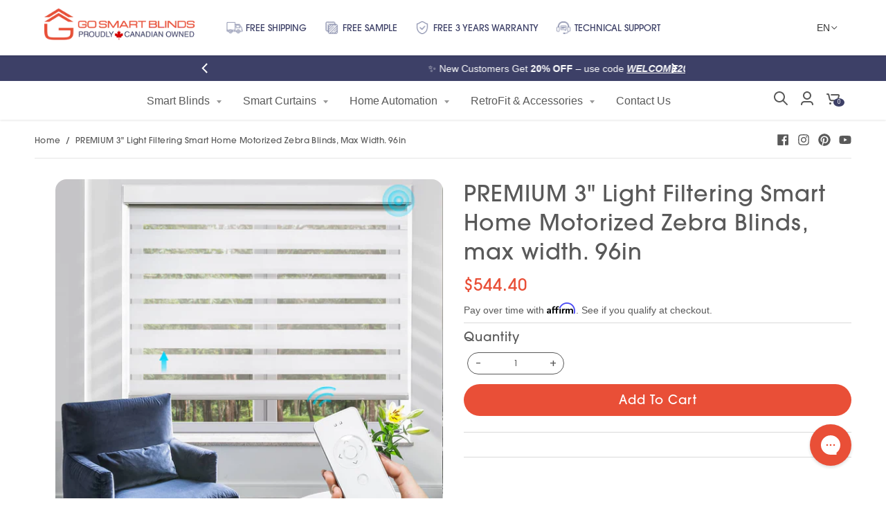

--- FILE ---
content_type: text/css
request_url: https://gosmartblinds.com/cdn/shop/t/49/assets/kiks-custom-jerome.css?v=4987981485225927961759939429
body_size: 2823
content:
ul#lang-list li.disclosure-list__item a.disclosure-list__option{text-transform:capitalize}#shopify-section-custom_header{z-index:2!important}footer.site-footer .box-3 a{color:#e2e2e2;text-decoration:none}.section.section--kik-herobannerslideshow .section-icons ul li{max-width:85px}facet-remove.active-facets__button-wrapper a.active-facets__button-remove.underlined-link,facet-remove.active-facets__button-wrapper a.active-facets__button-remove.underlined-link span{font-size:16px;font-style:normal;font-weight:500;line-height:24px;text-decoration-line:underline}.facets-container .active-facets facet-remove a.active-facets__button.active-facets__button--light,.facets-container .active-facets facet-remove a.active-facets__button.active-facets__button--light span.active-facets__button-inner{font-size:14px!important;font-style:normal;font-weight:400;line-height:24px;color:var(--Dark-Grey, #595959)}.facets-vertical .active-facets__button{margin-bottom:12px!important}.facets-container facet-remove .active-facets__button{margin-right:8px}body.template-name-non-customizable div#MainContent-bottom,body.template-name-standard div#MainContent-bottom{display:none}.single-product .grid .product-images>.images-container{position:sticky;top:0}.product-single__media .card__image-container img{border-radius:16px}.product-images.thumbnails-placement-below .product-thumb--slider{margin:20px 0 0;width:100%}.product-images.thumbnails-placement-below .product-thumb--slider button.flickity-button{background-color:transparent}.product-images.thumbnails-placement-below .product-thumb--slider .flickity-slider .product-thumb--cell{margin:0;padding:2px}.product-images.thumbnails-placement-below .product-thumb--slider .flickity-slider .product-thumb--cell img{border-radius:8px}.product-aside .product-title h1{color:#595959;font-size:32px;font-weight:500;letter-spacing:1px;line-height:42px;text-align:left}.product-aside .selection-wrapper.variant .radio-wrapper.product-form__item label.single-option-radio__label span.single-option-radio__label--value.label-extra:before{content:""}.product-aside .radio-wrapper.product-form__item label,.product-aside .selection-wrapper.variant .radio-wrapper.product-form__item label.single-option-radio__label span.single-option-radio__label--value.label-extra,.product-aside .selection-wrapper.variant .radio-wrapper.product-form__item label.single-option-radio__label{font-family:ITC Avant Garde Gothic;font-size:14px;font-style:normal;font-weight:400;line-height:21px;letter-spacing:.4px;color:var(--Black, #363636);text-transform:capitalize;border-radius:4px;background:var(--Light, #F7F7F7);border:none}.single-option-radio input[type=radio]:checked+label{border:unset;background-color:#8a8a8a;color:#fff;border-radius:4px;background:var(--Purple, #3D4067)}.single-option-radio input[type=radio]:not(:checked)+label:hover{border-radius:4px;color:#fff;background:var(--Purple, #3D4067);opacity:.7}.single-option-radio label:hover{border-radius:4px;color:#fff;background:var(--Purple, #3D4067);opacity:.7}.section--kik-product-template .product-aside .kik-productdetails-group--colors .single-option-radio label:hover{border-radius:50%;background:unset}.single-product .grid aside.product-aside .description{font-size:16px;font-style:normal;font-weight:400;line-height:24px}.selection-wrapper.product-description h4,.selection-wrapper.product-description h2{text-align:unset}.CartButtons button#customFormBtn{font-family:ITC Avant Garde Gothic;font-size:18px;font-style:normal;font-weight:500;line-height:24px;letter-spacing:1px;text-transform:capitalize;border-radius:100px}.cart-preview .cart-preview-buttons a.button.solid{font-family:ITC Avant Garde Gothic;border-radius:100px;font-size:13px!important;font-style:normal;font-weight:500;line-height:20px;letter-spacing:1px;text-transform:capitalize}.cart-preview .cart-preview-buttons a.button.outline{font-family:ITC Avant Garde Gothic;font-size:13px!important;font-style:normal;font-weight:500;line-height:20px;letter-spacing:1px;border-radius:100px;text-transform:capitalize}.selection-wrapper.product-description{display:flex;flex-direction:column}aside.product-aside .purchase-box div#AddToCartForm-product-customizable-template .selection-wrapper span[data-mce-fragment="1"]{display:flex;flex-direction:column}aside.product-aside .purchase-box div#AddToCartForm-product-customizable-template .selection-wrapper span[data-mce-fragment="1"] a.toggle-text{font-size:16px;font-style:normal;font-weight:500;line-height:24px;text-transform:capitalize}.selection-wrapper.product-description p{margin-bottom:0}.section--kik-product-template .product-aside .selection-wrapper.price{z-index:unset!important;position:unset!important}.counter.quantity-select input.qty.inputCustomQty,.counter.quantity-select span.up.adjust,.counter.quantity-select span.down.adjust{outline:none}.is-fullscreen button.flickity-button.flickity-prev-next-button{top:420px}aside.product-aside .purchase-box .product-top-info{position:sticky;top:166px;background:#fff;z-index:1}.kik-popup-modal .kik-popup-modal__content-wrapper{max-width:760px!important;height:auto!important;max-height:790px!important}.kik-popup-modal.kik-popup-modal--text-info[open] .kik-popup-modal__content-wrapper{height:auto!important;max-height:200px!important;display:flex;align-items:center}.kik-popup-modal .kik-popup-modal__toggle{right:10px!important}.flickity-enabled.is-fullscreen .card__image-container img:focus-visible{border:unset!important;box-shadow:unset!important}.kik-popup-modal[open]{cursor:pointer}.kik-popup-modal[open] .kik-popup-modal__content-wrapper{cursor:auto}label.outside-mount-label{display:flex;align-items:center;gap:5px}@media only screen and (max-width: 1440px){.kik-popup-modal .kik-popup-modal__content-wrapper{height:auto!important}}@media only screen and (max-width: 800px){.is-fullscreen button.flickity-button.flickity-prev-next-button{display:block;top:340px}.kik-popup-modal .kik-popup-modal__content-wrapper{max-height:700px!important}aside.product-aside .purchase-box .product-top-info{top:83px}}@media only screen and (max-width: 999px){aside.product-aside .purchase-box .product-top-info{top:130px}}@media only screen and (max-width: 768px){.section--kik-imagewithtext .kik-grid{flex-direction:column}.section--kik-imagewithtext .kik-grid .kik-grid__item.kik-grid__item-section-copy,.section--kik-imagewithtext .kik-grid .kik-grid__item.kik-grid__item-section-image{max-width:100%!important;width:100%!important}.section--kik-imagewithtext .kik-grid .kik-grid__item.kik-grid__item-section-image{order:1}.section--kik-imagewithtext .kik-grid .kik-grid__item.kik-grid__item-section-copy{order:2}#shopify-section-kik-image-with-text .kik-grid__item-section-copy .section-copy__wrapper{max-width:100%!important}.kik-product-card .kik-product-card__media{max-width:100px!important}.section--kik-featuredcollection .kik-grid__item>.kik-product-card{align-items:flex-start}}@media only screen and (max-width: 430px){.single-product .grid .product-images>.images-container{display:flex;flex-direction:column;gap:8px;overflow:hidden}.section--kik-product-template .product-images .images-container .product-thumb--slider .flickity-viewport{width:100%;overflow:unset}.section--kik-product-template .product-images .images-container .product-thumb--slider{margin-top:0!important;margin-left:-10px}.section--kik-product-template .product-images .images-container .product-thumb--slider .product-thumb--cell{padding:0 0 0 10px!important}.kik-popup-modal .kik-popup-modal__content-wrapper{max-height:395px!important}.kik-popup-modal .kik-popup-modal__toggle{top:155px!important}.product-aside .radio-wrapper.product-form__item label,.product-aside .selection-wrapper.variant .radio-wrapper.product-form__item label.single-option-radio__label span.single-option-radio__label--value.label-extra,.product-aside .selection-wrapper.variant .radio-wrapper.product-form__item label.single-option-radio__label{font-size:16px;line-height:24px}.section--kik-product-template .product-aside .product-title h1,.product-aside .product-title h1{font-size:28px!important;line-height:36px!important}}@media only screen and (max-width: 375px){.kik-popup-modal .kik-popup-modal__content-wrapper{max-height:345px!important}}div#checkout-buttons input.button.solid{font-family:ITC Avant Garde Gothic;font-size:18px!important;font-style:normal;font-weight:500;line-height:20px;letter-spacing:1px;border-radius:100px;text-transform:capitalize;padding:12px 24px}.shopify-cleanslate ul li [role=button].size--small{border-radius:100px!important;padding:12px 24px!important}@media only screen and (max-width: 768px){.shopify-cleanslate ul[data-shopify-buttoncontainer],.shopify-cleanslate ul{justify-content:center}}@media only screen and (max-width: 430px){.shopify-cleanslate ul li [role=button].size--large,.shopify-cleanslate ul li [role=button].size--small{border-radius:100px!important;padding:12px 24px!important}.cart .cart-checkout{padding:0}.cart .cart-checkout .additional-checkout-buttons{padding-top:0!important}.cart .cart-checkout .checkout-buttons{padding-bottom:0!important}}.section--kik-videowithtext .kik-grid-item-wrapper .section-copy--title h2 p,.section--kik-videowithtext .kik-grid-item-wrapper .section-copy--title h2{font-size:40px;font-style:normal;font-weight:500;line-height:52px;letter-spacing:1px}.section--kik-videowithtext .kik-grid-item-wrapper.section-copy .section-copy--description p{font-size:18px;font-style:normal;font-weight:400;line-height:27px;letter-spacing:normal}.section--kik-videowithtext .kik-grid-item-wrapper.section-copy .section-cta kik-scroll-to-target.kik-button span.kik-button__label{font-size:16px;font-style:normal;font-weight:500;line-height:24px;letter-spacing:1px}.section--kik-productdetails .kik-tab-target-content__featured-product ul.kik-grid{gap:20px}.section--kik-productdetails .section-tabs .kik-tab-target-content__header p{font-size:16px!important;line-height:24px!important}.section--kik-productdetails .section-collapsibles .kik-collapsible.kik-collapsible--main .kik-collapsible__description p{line-height:27px!important}.section--kik-productdetails .section-tabs .kik-tab-target-content__featured-product .featured-product__info h4{font-size:18px!important;font-weight:500!important;line-height:24px!important;letter-spacing:1px!important}@media only screen and (max-width: 1024px){.section--kik-productdetails .kik-tab-target-content__featured-product ul.kik-grid li.kik-grid__item{max-width:calc(20.5% - var(--kik-grid-desktop-horizontal-spacing)* 7 / 8)}}@media only screen and (max-width: 768px){.section--kik-productdetails .kik-tab-target-content__featured-product ul.kik-grid li.kik-grid__item{max-width:calc(24.5% - var(--kik-grid-desktop-horizontal-spacing)* 7 / 8)}}@media only screen and (max-width: 430px){.section--kik-productdetails .section-tabs .kik-tab-target-content__featured-product .kik-button.kik-button--outline .kik-button__label.kik-sample:before{content:"Add"}.section--kik-productdetails .section-collapsibles .kik-collapsible.kik-collapsible--main .kik-collapsible__header-text{font-size:20px!important;line-height:24px!important}.section--kik-productdetails .section-collapsibles .kik-collapsible.kik-collapsible--main .kik-collapsible__description p{font-size:16px!important;line-height:24px!important}.section--kik-productdetails .section-collapsibles .kik-tabs-grid__item kik-tab-component span.kik-tab__label{font-size:14px;font-style:normal;font-weight:500;line-height:20px}.section--kik-productdetails .section-tabs .kik-tab-target-content__header p{font-size:14px!important;line-height:20px!important;letter-spacing:.05px}.section--kik-productdetails .kik-tab-target-content__featured-product ul.kik-grid{gap:12px}.section--kik-productdetails .section-tabs .kik-tab-target-content__featured-product .featured-product__info h4{font-size:16px!important;line-height:24px!important}.section--kik-productdetails .kik-tab-target-content__featured-product ul.kik-grid li.kik-grid__item{width:calc(23% - var(--kik-grid-mobile-horizontal-spacing)* 3 / 4)}}.quantity-select button.adjust,.quantity-select .input-wrapper input{border:none}.quantity-select{border-radius:84px;border:1px solid var(--Dark-Grey, #595959)}.quantity label{font-family:ITC Avant Garde Gothic;color:#595959;font-size:18px;font-weight:500;letter-spacing:1px;line-height:24px;margin-bottom:10px;text-align:right;text-transform:capitalize}aside.product-aside .purchase-box .kik-button.kik-button--link span.kik-button__label{padding:0!important;margin:20px 0}.icon_title .icon_container{display:flex;justify-content:center;align-items:center;gap:24px;margin-top:16px}.icon_title .icon_container .icon_item{display:flex;gap:8px;align-items:center}.icon_title .icon_container .icon_item .main-icon,.icon_title .icon_container .icon_item .main-icon svg{width:18px!important;height:18px!important}.icon_title .icon_container .icon_item p{margin:0;font-family:Helvetica ce,sans-serif;font-size:14px;font-style:normal;font-weight:400;line-height:21px;letter-spacing:.4px;color:var(--Purple, #3D4067)}@media only screen and (max-width: 768px){.icon_title .icon_container{gap:5px}.icon_title .icon_container .icon_item{gap:3px}}@media only screen and (max-width: 430px){.icon_title{display:none}}.product-recommendations span.price span.from{color:#e94f38;font-family:Helvetica;text-transform:capitalize}.radio-wrapper.room-names-container{display:flex;justify-content:space-between;align-items:end;flex-wrap:wrap}.room-names-btn-inner .addCustomName{padding:5px 10px;font-family:ITC Avant Garde Gothic;font-size:13px;font-style:normal;font-weight:500;line-height:20px;letter-spacing:1px;border-radius:100px;margin:10px 0}.section--kik-product-template .product-aside .group.kik-productdetails-group.kik-productdetails-group--blind-names input[type=text]{max-width:307px;width:307px;height:48px;padding:8px 12px;border-radius:4px;border:.5px solid var(--Dark-Grey, #595959)}.single-option-radio .swatch-container{position:relative}.single-option-radio[name="Cassette Color"] .swatch-container:has(input[type=radio]:checked):before{content:"";background:url(/cdn/shop/files/check-fill.png?v=1723078617);background-repeat:no-repeat;background-size:cover;width:24px;height:24px;position:absolute;bottom:5px;right:5px;z-index:3}.swatch-container.color.circle:has(input[type=radio]:checked):before{content:"";background:url(/cdn/shop/files/check-fill.png?v=1723078617);background-repeat:no-repeat;background-size:cover;width:24px;height:24px;position:absolute;bottom:5px;right:5px;z-index:3}.single-product .grid aside.product-aside .purchase-box .selection-wrapper .group .product-form__item .blind-name-wrapper label{border-radius:4px;background:var(--Light, #F7F7F7);color:var(--Dark-Grey, #595959);font-family:Helvetica ce,sans-serif;font-size:14px;font-style:normal;font-weight:400;line-height:21px;letter-spacing:.4px}.single-product .grid aside.product-aside .purchase-box .selection-wrapper .group .product-form__item .blind-name-wrapper input[type=radio]:checked+label{color:#fff;background:var(--Purple, #3D4067)}.single-product .grid aside.product-aside .purchase-box .selection-wrapper .group .product-form__item .blind-name-wrapper input[type=radio]:not(input[type=radio]:checked)+label:hover{color:#fff;background:var(--Purple, #3D4067)}.section--kik-product-template .product-aside .group.kik-productdetails-group.kik-productdetails-group--blind-names{gap:24px;display:flex;flex-direction:column}.section--kik-product-template .product-aside .group .kik-collapsible__header .kik-collapsible__header-text{column-gap:8px!important}.section--kik-product-template .product-aside .kik-collapsible .kik-collapsible__content-wrapper{padding-top:0!important}.section--kik-product-template .product-aside .kik-collapsible .kik-collapsible__content-wrapper .product-form__item:last-child{padding-top:24px}.section--kik-product-template .product-aside .kik-collapsible .kik-collapsible__content-wrapper .product-form__item:first-child,.section--kik-product-template .product-aside .kik-collapsible .kik-collapsible__content-wrapper .product-form__item,.section--kik-product-template .kik-collapsible__content-wrapper .product-form__item,.kik-collapsible .kik-collapsible__content .Measure .flex{padding-top:32px}.section--kik-product-template .product-aside .kik-productdetails-group--colors .single-option-radio label{position:relative}.kik-popup-modal__content-wrapper.outside-mount{height:auto!important}@media only screen and (max-width: 430px){.section--kik-product-template .product-aside .kik-collapsible .kik-collapsible__content-wrapper .product-form__item:first-child,.section--kik-product-template .product-aside .kik-collapsible .kik-collapsible__content-wrapper .product-form__item,.section--kik-product-template .kik-collapsible__content-wrapper .product-form__item,.kik-collapsible .kik-collapsible__content .Measure .flex{padding-top:24px}}.section--kik-productdetails .section-collapsibles .kik-collapsible.kik-collapsible--main>input+.kik-collapsible__header:hover .kik-collapsible__header-text{color:#595959!important}.section--kik-productdetails .section-collapsibles .kik-collapsible.kik-collapsible--main>input+.kik-collapsible__header:hover{background-color:unset!important;color:unset!important}.section--kik-productdetails .section-collapsibles .kik-collapsible.kik-collapsible--main>input+.kik-collapsible__header{padding:32px 0!important}.section--kik-productdetails .section-collapsibles .kik-collapsible.kik-collapsible--main .kik-collapsible__content-wrapper{padding-bottom:32px!important;padding-top:0!important}.section--kik-productdetails .section-collapsibles .kik-collapsible.kik-collapsible--main .kik-collapsible__description{margin-bottom:32px!important;margin-top:0!important}.kik-tabs-container .kik-tabs-container .kik-tabs-grid{padding:0}.section--kik-productdetails .section-tabs .kik-tab-target-content__wrapper{padding:40px 48px!important}.section--kik-productdetails .section-tabs .kik-tab-target-content__wrapper>.kik-tab-target-content__header .metafield-rich_text_field{width:678px}@media only screen and (min-width: 990px){.section--kik-productdetails .kik-tab-target-content__featured-product ul.kik-grid li.kik-grid__item{max-width:calc(15.5% - var(--kik-grid-desktop-horizontal-spacing)* 7 / 8)}}@media only screen and (max-width: 1024px){.section--kik-productdetails .kik-tab-target-content__featured-product ul.kik-grid li.kik-grid__item{max-width:calc(20% - var(--kik-grid-desktop-horizontal-spacing)* 7 / 8)}}@media only screen and (max-width: 768px){.section--kik-productdetails .kik-tab-target-content__featured-product ul.kik-grid li.kik-grid__item{max-width:calc(49% - var(--kik-grid-mobile-horizontal-spacing)* 2 / 2)}.section--kik-productdetails .section-tabs .kik-tab-target-content__wrapper>.kik-tab-target-content__header .metafield-rich_text_field{width:100%}.section--kik-productdetails .section-tabs .kik-tab-target-content__wrapper{padding:24px 16px!important}.section--kik-productdetails .section-collapsibles .kik-collapsible.kik-collapsible--main .kik-collapsible__description{margin-bottom:16px!important}.section--kik-productdetails .section-collapsibles .kik-collapsible.kik-collapsible--main>input+.kik-collapsible__header{padding:24px 0!important}}.section--kik-featuredcollection .kik-grid{gap:20px}.section--kik-featuredcollection .kik-grid__item>.kik-product-card{padding:24px}.section--kik-featuredcollection .kik-grid__item>.kik-product-card .kik-product-card__info{padding:0 0 0 20px}section.collection footer.collection-footer{background:transparent!important}div#CustomerLoginForm .selection-wrapper p.submit input,div#CustomerLoginForm .selection-wrapper p.submit,div#CustomerLoginForm .selection-wrapper .input-row input,div#CustomerLoginForm .input-row label.hidden-label{font-family:Helvetica,sans-serif!important}header.content-util nav.breadcrumb span,header.content-util nav.breadcrumb a{font-family:ITC Avant Garde Gothic,sans-serif}@media only screen and (max-width: 430px){footer.site-footer .footer_icons_item p{font-size:13px!important}}div#shopify-section-list-collections-template .collection-container header a.button.outline{font-size:16px;font-family:ITC Avant Garde Gothic,sans-serif;font-style:normal;font-weight:500;line-height:24px;text-decoration-line:underline;color:var(--primary-Orange, #E94F37);border:none;transition:all .8 ease}div#shopify-section-list-collections-template .collection-container header{display:flex;justify-content:space-between;align-items:center;width:100%}div#shopify-section-list-collections-template .collection-container header a.button.outline:hover{opacity:.7}@media only screen and (max-width: 430px){div#shopify-section-list-collections-template .collection-container header a.button.outline{font-size:13px;line-height:18px}}body#create-account header.page-header h1,body#account header.page-header h1{color:var(--Black, #363636);text-align:center;font-family:ITC Avant Garde Gothic,sans-serif;font-size:54px;font-style:normal;font-weight:500;line-height:64px;letter-spacing:1px}.selection-wrapper .input-row label{font-family:Helvetica ce,sans-serif!important}div#CustomerLoginForm .input-row label.hidden-label{font-size:14.063px;font-style:normal;font-weight:600;line-height:23.04px;text-transform:uppercase;color:#8a8a8a}.input-row input:focus,.input-row input:focus:hover{outline-style:unset;outline-width:unset}.selection-wrapper .input-row input{border-radius:4px;border:.5px solid var(--Dark-Grey, #595959)!important;outline:unset}.selection-wrapper .input-row input:focus{border-color:#e94f37!important}p.submit input.button.solid{border-radius:130px;font-family:ITC Avant Garde Gothic,sans-serif!important;font-size:16px;font-style:normal;font-weight:500;line-height:24px;letter-spacing:1px;text-transform:capitalize}.account h4{font-family:ITC Avant Garde Gothic,sans-serif!important;font-size:32px;font-style:normal;font-weight:500;line-height:40px;letter-spacing:1px}.account p a.button.outline{font-family:ITC Avant Garde Gothic,sans-serif!important;font-size:13px!important;font-style:normal;font-weight:500;line-height:20px;letter-spacing:1px;text-transform:capitalize;padding:12px 24px;border-radius:100px;border:1.5px solid var(--primary-Orange, #E94F37);background:var(--White, #FFF)}.orders-container .orders p a.button.solid{font-size:18px!important;font-style:normal;font-weight:500;line-height:24px;letter-spacing:1px;padding:16px 40px;border-radius:100px;background:var(--primary-Orange, #E94F37);text-transform:capitalize}.orders-container .orders{padding-top:35px}.orders-container .orders h2,.address h3{margin-top:20px;font-size:32px;font-style:normal;font-weight:500;line-height:40px;letter-spacing:1px}.customer-address p input.button.solid,div#AddAddress p input.button.solid{padding:16px 40px;font-size:18px;font-style:normal;font-weight:500;line-height:24px;letter-spacing:1px;border-radius:100px;background:var(--primary-Orange, #E94F37);text-transform:capitalize}p.buttons.outline a{font-size:11px;font-style:normal;font-weight:500;line-height:16px;letter-spacing:1px;border-radius:100px;border:1.5px solid var(--primary-Orange, #E94F37);padding:10px 16px}p.buttons.outline{margin-top:10px;margin-bottom:15px;display:flex;gap:5px}.page .grid{display:flex;flex-wrap:wrap}@media only screen and (max-width: 1024px){.page .grid{flex-direction:column}.page .grid .account{width:100%;margin-top:30px}.page .grid .orders-container{width:100%}.orders-container .orders{width:100%!important;max-width:100%!important}.page .grid .selection-wrapper .input-row .grid{flex-direction:unset}}.collection.search-results .search-wrapper{border-radius:10px;background:#f7f7f7;box-shadow:unset}section.collection.search-results form.input-group.search-bar input.input-group-field{font-family:ITC Avant Garde Gothic,sans-serif!important;font-size:24px;font-style:normal;font-weight:500;line-height:32px;letter-spacing:1px}section.collection.search-results form.input-group.search-bar .icon-wrapper span.icon.icon-search svg.icon.icon-ui-search path{fill:#3d4067}section.collection.search-results header.collection-header .container h1{font-family:ITC Avant Garde Gothic,sans-serif!important;font-size:32px;font-style:normal;font-weight:500;line-height:40px;letter-spacing:1px;color:var(--Black, #363636)}.blog-permalink footer{background:unset!important}
/*# sourceMappingURL=/cdn/shop/t/49/assets/kiks-custom-jerome.css.map?v=4987981485225927961759939429 */


--- FILE ---
content_type: text/javascript; charset=utf-8
request_url: https://gosmartblinds.com/products/premium-3-light-filtering-smart-home-motorized-zebra-blinds-max-width-96in-40.js
body_size: 640
content:
{"id":8024000004247,"title":"PREMIUM 3\" Light Filtering Smart Home Motorized Zebra Blinds, max width. 96in","handle":"premium-3-light-filtering-smart-home-motorized-zebra-blinds-max-width-96in-40","description":"","published_at":"2023-06-26T19:40:04-04:00","created_at":"2023-06-26T19:40:05-04:00","vendor":"Go Smart Blinds","type":"Ordered","tags":[],"price":54440,"price_min":54440,"price_max":54440,"available":true,"price_varies":false,"compare_at_price":null,"compare_at_price_min":0,"compare_at_price_max":0,"compare_at_price_varies":false,"variants":[{"id":43161576865943,"title":"Default Title","option1":"Default Title","option2":null,"option3":null,"sku":"","requires_shipping":true,"taxable":true,"featured_image":null,"available":true,"name":"PREMIUM 3\" Light Filtering Smart Home Motorized Zebra Blinds, max width. 96in","public_title":null,"options":["Default Title"],"price":54440,"weight":0,"compare_at_price":null,"inventory_management":null,"barcode":null,"requires_selling_plan":false,"selling_plan_allocations":[]}],"images":["\/\/cdn.shopify.com\/s\/files\/1\/0406\/2186\/7159\/products\/1white-min_c5ac5131-8e7e-45e9-8e54-8abf01803633.jpg?v=1687822806"],"featured_image":"\/\/cdn.shopify.com\/s\/files\/1\/0406\/2186\/7159\/products\/1white-min_c5ac5131-8e7e-45e9-8e54-8abf01803633.jpg?v=1687822806","options":[{"name":"Title","position":1,"values":["Default Title"]}],"url":"\/products\/premium-3-light-filtering-smart-home-motorized-zebra-blinds-max-width-96in-40","media":[{"alt":null,"id":32162791882903,"position":1,"preview_image":{"aspect_ratio":1.0,"height":1500,"width":1500,"src":"https:\/\/cdn.shopify.com\/s\/files\/1\/0406\/2186\/7159\/products\/1white-min_c5ac5131-8e7e-45e9-8e54-8abf01803633.jpg?v=1687822806"},"aspect_ratio":1.0,"height":1500,"media_type":"image","src":"https:\/\/cdn.shopify.com\/s\/files\/1\/0406\/2186\/7159\/products\/1white-min_c5ac5131-8e7e-45e9-8e54-8abf01803633.jpg?v=1687822806","width":1500}],"requires_selling_plan":false,"selling_plan_groups":[]}